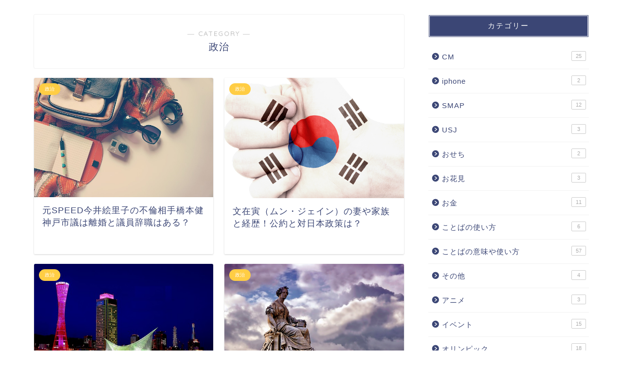

--- FILE ---
content_type: text/html; charset=UTF-8
request_url: https://goldfishbox.net/category/%e6%94%bf%e6%b2%bb/
body_size: 15962
content:
<!DOCTYPE html>
<html lang="ja">
<head prefix="og: http://ogp.me/ns# fb: http://ogp.me/ns/fb# article: http://ogp.me/ns/article#">
<meta charset="utf-8">
<meta http-equiv="X-UA-Compatible" content="IE=edge">
<meta name="viewport" content="width=device-width, initial-scale=1">
<!-- ここからOGP -->
<meta property="og:type" content="blog">
<meta property="og:title" content="政治｜金魚のおもちゃ箱">
<meta property="og:url" content="https://goldfishbox.net/category/%e6%94%bf%e6%b2%bb/">
<meta property="og:description" content="政治">
<meta property="og:image" content="http://goldfishbox.net/wp-content/uploads/金魚のおもちゃ箱ヘッダー）2.jpg">
<meta property="og:site_name" content="金魚のおもちゃ箱">
<meta property="fb:admins" content="">
<meta name="twitter:card" content="summary">
<!-- ここまでOGP --> 

<meta name="description" itemprop="description" content="政治" >
<link rel="shortcut icon" href="https://goldfishbox.net/wp-content/themes/jin/favicon.ico">

<title>政治 | 金魚のおもちゃ箱</title>

		<!-- All in One SEO 4.9.3 - aioseo.com -->
	<meta name="robots" content="noindex, max-image-preview:large" />
	<link rel="canonical" href="https://goldfishbox.net/category/%e6%94%bf%e6%b2%bb/" />
	<meta name="generator" content="All in One SEO (AIOSEO) 4.9.3" />
		<script type="application/ld+json" class="aioseo-schema">
			{"@context":"https:\/\/schema.org","@graph":[{"@type":"BreadcrumbList","@id":"https:\/\/goldfishbox.net\/category\/%e6%94%bf%e6%b2%bb\/#breadcrumblist","itemListElement":[{"@type":"ListItem","@id":"https:\/\/goldfishbox.net#listItem","position":1,"name":"\u30db\u30fc\u30e0","item":"https:\/\/goldfishbox.net","nextItem":{"@type":"ListItem","@id":"https:\/\/goldfishbox.net\/category\/%e6%94%bf%e6%b2%bb\/#listItem","name":"\u653f\u6cbb"}},{"@type":"ListItem","@id":"https:\/\/goldfishbox.net\/category\/%e6%94%bf%e6%b2%bb\/#listItem","position":2,"name":"\u653f\u6cbb","previousItem":{"@type":"ListItem","@id":"https:\/\/goldfishbox.net#listItem","name":"\u30db\u30fc\u30e0"}}]},{"@type":"CollectionPage","@id":"https:\/\/goldfishbox.net\/category\/%e6%94%bf%e6%b2%bb\/#collectionpage","url":"https:\/\/goldfishbox.net\/category\/%e6%94%bf%e6%b2%bb\/","name":"\u653f\u6cbb | \u91d1\u9b5a\u306e\u304a\u3082\u3061\u3083\u7bb1","inLanguage":"ja","isPartOf":{"@id":"https:\/\/goldfishbox.net\/#website"},"breadcrumb":{"@id":"https:\/\/goldfishbox.net\/category\/%e6%94%bf%e6%b2%bb\/#breadcrumblist"}},{"@type":"Organization","@id":"https:\/\/goldfishbox.net\/#organization","name":"\u91d1\u9b5a\u306e\u304a\u3082\u3061\u3083\u7bb1","description":"\u597d\u5947\u5fc3\u65fa\u76db\u306a\u91d1\u9b5a\u305f\u3061\u306e\u304a\u3082\u3061\u3083\u7bb1\u306b\u4eca\u3059\u3050\u77e5\u308a\u305f\u3044\u60c5\u5831\u3092\u3064\u3081\u3053\u3093\u3067\u304a\u5c4a\u3051\u3057\u307e\u3059\u3002","url":"https:\/\/goldfishbox.net\/"},{"@type":"WebSite","@id":"https:\/\/goldfishbox.net\/#website","url":"https:\/\/goldfishbox.net\/","name":"\u91d1\u9b5a\u306e\u304a\u3082\u3061\u3083\u7bb1","description":"\u597d\u5947\u5fc3\u65fa\u76db\u306a\u91d1\u9b5a\u305f\u3061\u306e\u304a\u3082\u3061\u3083\u7bb1\u306b\u4eca\u3059\u3050\u77e5\u308a\u305f\u3044\u60c5\u5831\u3092\u3064\u3081\u3053\u3093\u3067\u304a\u5c4a\u3051\u3057\u307e\u3059\u3002","inLanguage":"ja","publisher":{"@id":"https:\/\/goldfishbox.net\/#organization"}}]}
		</script>
		<!-- All in One SEO -->

<link rel='dns-prefetch' href='//ajax.googleapis.com' />
<link rel='dns-prefetch' href='//cdnjs.cloudflare.com' />
<link rel='dns-prefetch' href='//use.fontawesome.com' />
<link rel='dns-prefetch' href='//www.googletagmanager.com' />
<link rel='dns-prefetch' href='//stats.wp.com' />
<link rel='dns-prefetch' href='//v0.wordpress.com' />
<link rel='dns-prefetch' href='//pagead2.googlesyndication.com' />
<link rel="alternate" type="application/rss+xml" title="金魚のおもちゃ箱 &raquo; フィード" href="https://goldfishbox.net/feed/" />
<link rel="alternate" type="application/rss+xml" title="金魚のおもちゃ箱 &raquo; コメントフィード" href="https://goldfishbox.net/comments/feed/" />
<link rel="alternate" type="application/rss+xml" title="金魚のおもちゃ箱 &raquo; 政治 カテゴリーのフィード" href="https://goldfishbox.net/category/%e6%94%bf%e6%b2%bb/feed/" />
<script type="text/javascript">
window._wpemojiSettings = {"baseUrl":"https:\/\/s.w.org\/images\/core\/emoji\/14.0.0\/72x72\/","ext":".png","svgUrl":"https:\/\/s.w.org\/images\/core\/emoji\/14.0.0\/svg\/","svgExt":".svg","source":{"concatemoji":"https:\/\/goldfishbox.net\/wp-includes\/js\/wp-emoji-release.min.js?ver=6.2.8"}};
/*! This file is auto-generated */
!function(e,a,t){var n,r,o,i=a.createElement("canvas"),p=i.getContext&&i.getContext("2d");function s(e,t){p.clearRect(0,0,i.width,i.height),p.fillText(e,0,0);e=i.toDataURL();return p.clearRect(0,0,i.width,i.height),p.fillText(t,0,0),e===i.toDataURL()}function c(e){var t=a.createElement("script");t.src=e,t.defer=t.type="text/javascript",a.getElementsByTagName("head")[0].appendChild(t)}for(o=Array("flag","emoji"),t.supports={everything:!0,everythingExceptFlag:!0},r=0;r<o.length;r++)t.supports[o[r]]=function(e){if(p&&p.fillText)switch(p.textBaseline="top",p.font="600 32px Arial",e){case"flag":return s("\ud83c\udff3\ufe0f\u200d\u26a7\ufe0f","\ud83c\udff3\ufe0f\u200b\u26a7\ufe0f")?!1:!s("\ud83c\uddfa\ud83c\uddf3","\ud83c\uddfa\u200b\ud83c\uddf3")&&!s("\ud83c\udff4\udb40\udc67\udb40\udc62\udb40\udc65\udb40\udc6e\udb40\udc67\udb40\udc7f","\ud83c\udff4\u200b\udb40\udc67\u200b\udb40\udc62\u200b\udb40\udc65\u200b\udb40\udc6e\u200b\udb40\udc67\u200b\udb40\udc7f");case"emoji":return!s("\ud83e\udef1\ud83c\udffb\u200d\ud83e\udef2\ud83c\udfff","\ud83e\udef1\ud83c\udffb\u200b\ud83e\udef2\ud83c\udfff")}return!1}(o[r]),t.supports.everything=t.supports.everything&&t.supports[o[r]],"flag"!==o[r]&&(t.supports.everythingExceptFlag=t.supports.everythingExceptFlag&&t.supports[o[r]]);t.supports.everythingExceptFlag=t.supports.everythingExceptFlag&&!t.supports.flag,t.DOMReady=!1,t.readyCallback=function(){t.DOMReady=!0},t.supports.everything||(n=function(){t.readyCallback()},a.addEventListener?(a.addEventListener("DOMContentLoaded",n,!1),e.addEventListener("load",n,!1)):(e.attachEvent("onload",n),a.attachEvent("onreadystatechange",function(){"complete"===a.readyState&&t.readyCallback()})),(e=t.source||{}).concatemoji?c(e.concatemoji):e.wpemoji&&e.twemoji&&(c(e.twemoji),c(e.wpemoji)))}(window,document,window._wpemojiSettings);
</script>
<style type="text/css">
img.wp-smiley,
img.emoji {
	display: inline !important;
	border: none !important;
	box-shadow: none !important;
	height: 1em !important;
	width: 1em !important;
	margin: 0 0.07em !important;
	vertical-align: -0.1em !important;
	background: none !important;
	padding: 0 !important;
}
</style>
	<link rel='stylesheet' id='wp-block-library-css' href='https://goldfishbox.net/wp-includes/css/dist/block-library/style.min.css?ver=6.2.8' type='text/css' media='all' />
<style id='wp-block-library-inline-css' type='text/css'>
.has-text-align-justify{text-align:justify;}
</style>
<link rel='stylesheet' id='aioseo/css/src/vue/standalone/blocks/table-of-contents/global.scss-css' href='https://goldfishbox.net/wp-content/plugins/all-in-one-seo-pack/dist/Lite/assets/css/table-of-contents/global.e90f6d47.css?ver=4.9.3' type='text/css' media='all' />
<link rel='stylesheet' id='mediaelement-css' href='https://goldfishbox.net/wp-includes/js/mediaelement/mediaelementplayer-legacy.min.css?ver=4.2.17' type='text/css' media='all' />
<link rel='stylesheet' id='wp-mediaelement-css' href='https://goldfishbox.net/wp-includes/js/mediaelement/wp-mediaelement.min.css?ver=6.2.8' type='text/css' media='all' />
<link rel='stylesheet' id='classic-theme-styles-css' href='https://goldfishbox.net/wp-includes/css/classic-themes.min.css?ver=6.2.8' type='text/css' media='all' />
<style id='global-styles-inline-css' type='text/css'>
body{--wp--preset--color--black: #000000;--wp--preset--color--cyan-bluish-gray: #abb8c3;--wp--preset--color--white: #ffffff;--wp--preset--color--pale-pink: #f78da7;--wp--preset--color--vivid-red: #cf2e2e;--wp--preset--color--luminous-vivid-orange: #ff6900;--wp--preset--color--luminous-vivid-amber: #fcb900;--wp--preset--color--light-green-cyan: #7bdcb5;--wp--preset--color--vivid-green-cyan: #00d084;--wp--preset--color--pale-cyan-blue: #8ed1fc;--wp--preset--color--vivid-cyan-blue: #0693e3;--wp--preset--color--vivid-purple: #9b51e0;--wp--preset--gradient--vivid-cyan-blue-to-vivid-purple: linear-gradient(135deg,rgba(6,147,227,1) 0%,rgb(155,81,224) 100%);--wp--preset--gradient--light-green-cyan-to-vivid-green-cyan: linear-gradient(135deg,rgb(122,220,180) 0%,rgb(0,208,130) 100%);--wp--preset--gradient--luminous-vivid-amber-to-luminous-vivid-orange: linear-gradient(135deg,rgba(252,185,0,1) 0%,rgba(255,105,0,1) 100%);--wp--preset--gradient--luminous-vivid-orange-to-vivid-red: linear-gradient(135deg,rgba(255,105,0,1) 0%,rgb(207,46,46) 100%);--wp--preset--gradient--very-light-gray-to-cyan-bluish-gray: linear-gradient(135deg,rgb(238,238,238) 0%,rgb(169,184,195) 100%);--wp--preset--gradient--cool-to-warm-spectrum: linear-gradient(135deg,rgb(74,234,220) 0%,rgb(151,120,209) 20%,rgb(207,42,186) 40%,rgb(238,44,130) 60%,rgb(251,105,98) 80%,rgb(254,248,76) 100%);--wp--preset--gradient--blush-light-purple: linear-gradient(135deg,rgb(255,206,236) 0%,rgb(152,150,240) 100%);--wp--preset--gradient--blush-bordeaux: linear-gradient(135deg,rgb(254,205,165) 0%,rgb(254,45,45) 50%,rgb(107,0,62) 100%);--wp--preset--gradient--luminous-dusk: linear-gradient(135deg,rgb(255,203,112) 0%,rgb(199,81,192) 50%,rgb(65,88,208) 100%);--wp--preset--gradient--pale-ocean: linear-gradient(135deg,rgb(255,245,203) 0%,rgb(182,227,212) 50%,rgb(51,167,181) 100%);--wp--preset--gradient--electric-grass: linear-gradient(135deg,rgb(202,248,128) 0%,rgb(113,206,126) 100%);--wp--preset--gradient--midnight: linear-gradient(135deg,rgb(2,3,129) 0%,rgb(40,116,252) 100%);--wp--preset--duotone--dark-grayscale: url('#wp-duotone-dark-grayscale');--wp--preset--duotone--grayscale: url('#wp-duotone-grayscale');--wp--preset--duotone--purple-yellow: url('#wp-duotone-purple-yellow');--wp--preset--duotone--blue-red: url('#wp-duotone-blue-red');--wp--preset--duotone--midnight: url('#wp-duotone-midnight');--wp--preset--duotone--magenta-yellow: url('#wp-duotone-magenta-yellow');--wp--preset--duotone--purple-green: url('#wp-duotone-purple-green');--wp--preset--duotone--blue-orange: url('#wp-duotone-blue-orange');--wp--preset--font-size--small: 13px;--wp--preset--font-size--medium: 20px;--wp--preset--font-size--large: 36px;--wp--preset--font-size--x-large: 42px;--wp--preset--spacing--20: 0.44rem;--wp--preset--spacing--30: 0.67rem;--wp--preset--spacing--40: 1rem;--wp--preset--spacing--50: 1.5rem;--wp--preset--spacing--60: 2.25rem;--wp--preset--spacing--70: 3.38rem;--wp--preset--spacing--80: 5.06rem;--wp--preset--shadow--natural: 6px 6px 9px rgba(0, 0, 0, 0.2);--wp--preset--shadow--deep: 12px 12px 50px rgba(0, 0, 0, 0.4);--wp--preset--shadow--sharp: 6px 6px 0px rgba(0, 0, 0, 0.2);--wp--preset--shadow--outlined: 6px 6px 0px -3px rgba(255, 255, 255, 1), 6px 6px rgba(0, 0, 0, 1);--wp--preset--shadow--crisp: 6px 6px 0px rgba(0, 0, 0, 1);}:where(.is-layout-flex){gap: 0.5em;}body .is-layout-flow > .alignleft{float: left;margin-inline-start: 0;margin-inline-end: 2em;}body .is-layout-flow > .alignright{float: right;margin-inline-start: 2em;margin-inline-end: 0;}body .is-layout-flow > .aligncenter{margin-left: auto !important;margin-right: auto !important;}body .is-layout-constrained > .alignleft{float: left;margin-inline-start: 0;margin-inline-end: 2em;}body .is-layout-constrained > .alignright{float: right;margin-inline-start: 2em;margin-inline-end: 0;}body .is-layout-constrained > .aligncenter{margin-left: auto !important;margin-right: auto !important;}body .is-layout-constrained > :where(:not(.alignleft):not(.alignright):not(.alignfull)){max-width: var(--wp--style--global--content-size);margin-left: auto !important;margin-right: auto !important;}body .is-layout-constrained > .alignwide{max-width: var(--wp--style--global--wide-size);}body .is-layout-flex{display: flex;}body .is-layout-flex{flex-wrap: wrap;align-items: center;}body .is-layout-flex > *{margin: 0;}:where(.wp-block-columns.is-layout-flex){gap: 2em;}.has-black-color{color: var(--wp--preset--color--black) !important;}.has-cyan-bluish-gray-color{color: var(--wp--preset--color--cyan-bluish-gray) !important;}.has-white-color{color: var(--wp--preset--color--white) !important;}.has-pale-pink-color{color: var(--wp--preset--color--pale-pink) !important;}.has-vivid-red-color{color: var(--wp--preset--color--vivid-red) !important;}.has-luminous-vivid-orange-color{color: var(--wp--preset--color--luminous-vivid-orange) !important;}.has-luminous-vivid-amber-color{color: var(--wp--preset--color--luminous-vivid-amber) !important;}.has-light-green-cyan-color{color: var(--wp--preset--color--light-green-cyan) !important;}.has-vivid-green-cyan-color{color: var(--wp--preset--color--vivid-green-cyan) !important;}.has-pale-cyan-blue-color{color: var(--wp--preset--color--pale-cyan-blue) !important;}.has-vivid-cyan-blue-color{color: var(--wp--preset--color--vivid-cyan-blue) !important;}.has-vivid-purple-color{color: var(--wp--preset--color--vivid-purple) !important;}.has-black-background-color{background-color: var(--wp--preset--color--black) !important;}.has-cyan-bluish-gray-background-color{background-color: var(--wp--preset--color--cyan-bluish-gray) !important;}.has-white-background-color{background-color: var(--wp--preset--color--white) !important;}.has-pale-pink-background-color{background-color: var(--wp--preset--color--pale-pink) !important;}.has-vivid-red-background-color{background-color: var(--wp--preset--color--vivid-red) !important;}.has-luminous-vivid-orange-background-color{background-color: var(--wp--preset--color--luminous-vivid-orange) !important;}.has-luminous-vivid-amber-background-color{background-color: var(--wp--preset--color--luminous-vivid-amber) !important;}.has-light-green-cyan-background-color{background-color: var(--wp--preset--color--light-green-cyan) !important;}.has-vivid-green-cyan-background-color{background-color: var(--wp--preset--color--vivid-green-cyan) !important;}.has-pale-cyan-blue-background-color{background-color: var(--wp--preset--color--pale-cyan-blue) !important;}.has-vivid-cyan-blue-background-color{background-color: var(--wp--preset--color--vivid-cyan-blue) !important;}.has-vivid-purple-background-color{background-color: var(--wp--preset--color--vivid-purple) !important;}.has-black-border-color{border-color: var(--wp--preset--color--black) !important;}.has-cyan-bluish-gray-border-color{border-color: var(--wp--preset--color--cyan-bluish-gray) !important;}.has-white-border-color{border-color: var(--wp--preset--color--white) !important;}.has-pale-pink-border-color{border-color: var(--wp--preset--color--pale-pink) !important;}.has-vivid-red-border-color{border-color: var(--wp--preset--color--vivid-red) !important;}.has-luminous-vivid-orange-border-color{border-color: var(--wp--preset--color--luminous-vivid-orange) !important;}.has-luminous-vivid-amber-border-color{border-color: var(--wp--preset--color--luminous-vivid-amber) !important;}.has-light-green-cyan-border-color{border-color: var(--wp--preset--color--light-green-cyan) !important;}.has-vivid-green-cyan-border-color{border-color: var(--wp--preset--color--vivid-green-cyan) !important;}.has-pale-cyan-blue-border-color{border-color: var(--wp--preset--color--pale-cyan-blue) !important;}.has-vivid-cyan-blue-border-color{border-color: var(--wp--preset--color--vivid-cyan-blue) !important;}.has-vivid-purple-border-color{border-color: var(--wp--preset--color--vivid-purple) !important;}.has-vivid-cyan-blue-to-vivid-purple-gradient-background{background: var(--wp--preset--gradient--vivid-cyan-blue-to-vivid-purple) !important;}.has-light-green-cyan-to-vivid-green-cyan-gradient-background{background: var(--wp--preset--gradient--light-green-cyan-to-vivid-green-cyan) !important;}.has-luminous-vivid-amber-to-luminous-vivid-orange-gradient-background{background: var(--wp--preset--gradient--luminous-vivid-amber-to-luminous-vivid-orange) !important;}.has-luminous-vivid-orange-to-vivid-red-gradient-background{background: var(--wp--preset--gradient--luminous-vivid-orange-to-vivid-red) !important;}.has-very-light-gray-to-cyan-bluish-gray-gradient-background{background: var(--wp--preset--gradient--very-light-gray-to-cyan-bluish-gray) !important;}.has-cool-to-warm-spectrum-gradient-background{background: var(--wp--preset--gradient--cool-to-warm-spectrum) !important;}.has-blush-light-purple-gradient-background{background: var(--wp--preset--gradient--blush-light-purple) !important;}.has-blush-bordeaux-gradient-background{background: var(--wp--preset--gradient--blush-bordeaux) !important;}.has-luminous-dusk-gradient-background{background: var(--wp--preset--gradient--luminous-dusk) !important;}.has-pale-ocean-gradient-background{background: var(--wp--preset--gradient--pale-ocean) !important;}.has-electric-grass-gradient-background{background: var(--wp--preset--gradient--electric-grass) !important;}.has-midnight-gradient-background{background: var(--wp--preset--gradient--midnight) !important;}.has-small-font-size{font-size: var(--wp--preset--font-size--small) !important;}.has-medium-font-size{font-size: var(--wp--preset--font-size--medium) !important;}.has-large-font-size{font-size: var(--wp--preset--font-size--large) !important;}.has-x-large-font-size{font-size: var(--wp--preset--font-size--x-large) !important;}
.wp-block-navigation a:where(:not(.wp-element-button)){color: inherit;}
:where(.wp-block-columns.is-layout-flex){gap: 2em;}
.wp-block-pullquote{font-size: 1.5em;line-height: 1.6;}
</style>
<link rel='stylesheet' id='contact-form-7-css' href='https://goldfishbox.net/wp-content/plugins/contact-form-7/includes/css/styles.css?ver=5.8.2' type='text/css' media='all' />
<link rel='stylesheet' id='style-css' href='https://goldfishbox.net/wp-content/plugins/most-popular-post/style/style.css?ver=6.2.8' type='text/css' media='all' />
<link rel='stylesheet' id='toc-screen-css' href='https://goldfishbox.net/wp-content/plugins/table-of-contents-plus/screen.min.css?ver=2309' type='text/css' media='all' />
<link rel='stylesheet' id='wordpress-popular-posts-css-css' href='https://goldfishbox.net/wp-content/plugins/wordpress-popular-posts/assets/css/wpp.css?ver=6.3.3' type='text/css' media='all' />
<link rel='stylesheet' id='theme-style-css' href='https://goldfishbox.net/wp-content/themes/jin/style.css?ver=6.2.8' type='text/css' media='all' />
<link rel='stylesheet' id='fontawesome-style-css' href='https://use.fontawesome.com/releases/v5.6.3/css/all.css?ver=6.2.8' type='text/css' media='all' />
<link rel='stylesheet' id='swiper-style-css' href='https://cdnjs.cloudflare.com/ajax/libs/Swiper/4.0.7/css/swiper.min.css?ver=6.2.8' type='text/css' media='all' />
<link rel='stylesheet' id='jetpack_css-css' href='https://goldfishbox.net/wp-content/plugins/jetpack/css/jetpack.css?ver=12.7.2' type='text/css' media='all' />
<script type='application/json' id='wpp-json'>
{"sampling_active":0,"sampling_rate":100,"ajax_url":"https:\/\/goldfishbox.net\/wp-json\/wordpress-popular-posts\/v1\/popular-posts","api_url":"https:\/\/goldfishbox.net\/wp-json\/wordpress-popular-posts","ID":0,"token":"21c3588f98","lang":0,"debug":0}
</script>
<script type='text/javascript' src='https://goldfishbox.net/wp-content/plugins/wordpress-popular-posts/assets/js/wpp.min.js?ver=6.3.3' id='wpp-js-js'></script>

<!-- Google アナリティクス スニペット (Site Kit が追加) -->
<script type='text/javascript' src='https://www.googletagmanager.com/gtag/js?id=GT-KFLMWVK' id='google_gtagjs-js' async></script>
<script type='text/javascript' id='google_gtagjs-js-after'>
window.dataLayer = window.dataLayer || [];function gtag(){dataLayer.push(arguments);}
gtag('set', 'linker', {"domains":["goldfishbox.net"]} );
gtag("js", new Date());
gtag("set", "developer_id.dZTNiMT", true);
gtag("config", "GT-KFLMWVK");
</script>

<!-- (ここまで) Google アナリティクス スニペット (Site Kit が追加) -->
<link rel="https://api.w.org/" href="https://goldfishbox.net/wp-json/" /><link rel="alternate" type="application/json" href="https://goldfishbox.net/wp-json/wp/v2/categories/40" /><meta name="generator" content="Site Kit by Google 1.111.1" />	<style>img#wpstats{display:none}</style>
		            <style id="wpp-loading-animation-styles">@-webkit-keyframes bgslide{from{background-position-x:0}to{background-position-x:-200%}}@keyframes bgslide{from{background-position-x:0}to{background-position-x:-200%}}.wpp-widget-placeholder,.wpp-widget-block-placeholder,.wpp-shortcode-placeholder{margin:0 auto;width:60px;height:3px;background:#dd3737;background:linear-gradient(90deg,#dd3737 0%,#571313 10%,#dd3737 100%);background-size:200% auto;border-radius:3px;-webkit-animation:bgslide 1s infinite linear;animation:bgslide 1s infinite linear}</style>
            	<style type="text/css">
		#wrapper{
							background-color: #fff;
				background-image: url();
					}
		.related-entry-headline-text span:before,
		#comment-title span:before,
		#reply-title span:before{
			background-color: #3b4675;
			border-color: #3b4675!important;
		}
		
		#breadcrumb:after,
		#page-top a{	
			background-color: #3b4675;
		}
				footer{
			background-color: #3b4675;
		}
		.footer-inner a,
		#copyright,
		#copyright-center{
			border-color: #fff!important;
			color: #fff!important;
		}
		#footer-widget-area
		{
			border-color: #fff!important;
		}
				.page-top-footer a{
			color: #3b4675!important;
		}
				#breadcrumb ul li,
		#breadcrumb ul li a{
			color: #3b4675!important;
		}
		
		body,
		a,
		a:link,
		a:visited,
		.my-profile,
		.widgettitle,
		.tabBtn-mag label{
			color: #3b4675;
		}
		a:hover{
			color: #008db7;
		}
						.widget_nav_menu ul > li > a:before,
		.widget_categories ul > li > a:before,
		.widget_pages ul > li > a:before,
		.widget_recent_entries ul > li > a:before,
		.widget_archive ul > li > a:before,
		.widget_archive form:after,
		.widget_categories form:after,
		.widget_nav_menu ul > li > ul.sub-menu > li > a:before,
		.widget_categories ul > li > .children > li > a:before,
		.widget_pages ul > li > .children > li > a:before,
		.widget_nav_menu ul > li > ul.sub-menu > li > ul.sub-menu li > a:before,
		.widget_categories ul > li > .children > li > .children li > a:before,
		.widget_pages ul > li > .children > li > .children li > a:before{
			color: #3b4675;
		}
		.widget_nav_menu ul .sub-menu .sub-menu li a:before{
			background-color: #3b4675!important;
		}
		footer .footer-widget,
		footer .footer-widget a,
		footer .footer-widget ul li,
		.footer-widget.widget_nav_menu ul > li > a:before,
		.footer-widget.widget_categories ul > li > a:before,
		.footer-widget.widget_recent_entries ul > li > a:before,
		.footer-widget.widget_pages ul > li > a:before,
		.footer-widget.widget_archive ul > li > a:before,
		footer .widget_tag_cloud .tagcloud a:before{
			color: #fff!important;
			border-color: #fff!important;
		}
		footer .footer-widget .widgettitle{
			color: #fff!important;
			border-color: #ffcd44!important;
		}
		footer .widget_nav_menu ul .children .children li a:before,
		footer .widget_categories ul .children .children li a:before,
		footer .widget_nav_menu ul .sub-menu .sub-menu li a:before{
			background-color: #fff!important;
		}
		#drawernav a:hover,
		.post-list-title,
		#prev-next p,
		#toc_container .toc_list li a{
			color: #3b4675!important;
		}
		
		#header-box{
			background-color: #3b4675;
		}
						@media (min-width: 768px) {
		#header-box .header-box10-bg:before,
		#header-box .header-box11-bg:before{
			border-radius: 2px;
		}
		}
										@media (min-width: 768px) {
			.top-image-meta{
				margin-top: calc(0px - 30px);
			}
		}
		@media (min-width: 1200px) {
			.top-image-meta{
				margin-top: calc(0px);
			}
		}
				.pickup-contents:before{
			background-color: #3b4675!important;
		}
		
		.main-image-text{
			color: #555;
		}
		.main-image-text-sub{
			color: #555;
		}
		
				@media (min-width: 481px) {
			#site-info{
				padding-top: 15px!important;
				padding-bottom: 15px!important;
			}
		}
		
		#site-info span a{
			color: #f4f4f4!important;
		}
		
				#headmenu .headsns .line a svg{
			fill: #f4f4f4!important;
		}
		#headmenu .headsns a,
		#headmenu{
			color: #f4f4f4!important;
			border-color:#f4f4f4!important;
		}
						.profile-follow .line-sns a svg{
			fill: #3b4675!important;
		}
		.profile-follow .line-sns a:hover svg{
			fill: #ffcd44!important;
		}
		.profile-follow a{
			color: #3b4675!important;
			border-color:#3b4675!important;
		}
		.profile-follow a:hover,
		#headmenu .headsns a:hover{
			color:#ffcd44!important;
			border-color:#ffcd44!important;
		}
				.search-box:hover{
			color:#ffcd44!important;
			border-color:#ffcd44!important;
		}
				#header #headmenu .headsns .line a:hover svg{
			fill:#ffcd44!important;
		}
		.cps-icon-bar,
		#navtoggle:checked + .sp-menu-open .cps-icon-bar{
			background-color: #f4f4f4;
		}
		#nav-container{
			background-color: #fff;
		}
		.menu-box .menu-item svg{
			fill:#f4f4f4;
		}
		#drawernav ul.menu-box > li > a,
		#drawernav2 ul.menu-box > li > a,
		#drawernav3 ul.menu-box > li > a,
		#drawernav4 ul.menu-box > li > a,
		#drawernav5 ul.menu-box > li > a,
		#drawernav ul.menu-box > li.menu-item-has-children:after,
		#drawernav2 ul.menu-box > li.menu-item-has-children:after,
		#drawernav3 ul.menu-box > li.menu-item-has-children:after,
		#drawernav4 ul.menu-box > li.menu-item-has-children:after,
		#drawernav5 ul.menu-box > li.menu-item-has-children:after{
			color: #f4f4f4!important;
		}
		#drawernav ul.menu-box li a,
		#drawernav2 ul.menu-box li a,
		#drawernav3 ul.menu-box li a,
		#drawernav4 ul.menu-box li a,
		#drawernav5 ul.menu-box li a{
			font-size: 14px!important;
		}
		#drawernav3 ul.menu-box > li{
			color: #3b4675!important;
		}
		#drawernav4 .menu-box > .menu-item > a:after,
		#drawernav3 .menu-box > .menu-item > a:after,
		#drawernav .menu-box > .menu-item > a:after{
			background-color: #f4f4f4!important;
		}
		#drawernav2 .menu-box > .menu-item:hover,
		#drawernav5 .menu-box > .menu-item:hover{
			border-top-color: #3b4675!important;
		}
				.cps-info-bar a{
			background-color: #ffcd44!important;
		}
				@media (min-width: 768px) {
			.post-list-mag .post-list-item:not(:nth-child(2n)){
				margin-right: 2.6%;
			}
		}
				@media (min-width: 768px) {
			#tab-1:checked ~ .tabBtn-mag li [for="tab-1"]:after,
			#tab-2:checked ~ .tabBtn-mag li [for="tab-2"]:after,
			#tab-3:checked ~ .tabBtn-mag li [for="tab-3"]:after,
			#tab-4:checked ~ .tabBtn-mag li [for="tab-4"]:after{
				border-top-color: #3b4675!important;
			}
			.tabBtn-mag label{
				border-bottom-color: #3b4675!important;
			}
		}
		#tab-1:checked ~ .tabBtn-mag li [for="tab-1"],
		#tab-2:checked ~ .tabBtn-mag li [for="tab-2"],
		#tab-3:checked ~ .tabBtn-mag li [for="tab-3"],
		#tab-4:checked ~ .tabBtn-mag li [for="tab-4"],
		#prev-next a.next:after,
		#prev-next a.prev:after,
		.more-cat-button a:hover span:before{
			background-color: #3b4675!important;
		}
		

		.swiper-slide .post-list-cat,
		.post-list-mag .post-list-cat,
		.post-list-mag3col .post-list-cat,
		.post-list-mag-sp1col .post-list-cat,
		.swiper-pagination-bullet-active,
		.pickup-cat,
		.post-list .post-list-cat,
		#breadcrumb .bcHome a:hover span:before,
		.popular-item:nth-child(1) .pop-num,
		.popular-item:nth-child(2) .pop-num,
		.popular-item:nth-child(3) .pop-num{
			background-color: #ffcd44!important;
		}
		.sidebar-btn a,
		.profile-sns-menu{
			background-color: #ffcd44!important;
		}
		.sp-sns-menu a,
		.pickup-contents-box a:hover .pickup-title{
			border-color: #3b4675!important;
			color: #3b4675!important;
		}
				.pro-line svg{
			fill: #3b4675!important;
		}
		.cps-post-cat a,
		.meta-cat,
		.popular-cat{
			background-color: #ffcd44!important;
			border-color: #ffcd44!important;
		}
		.tagicon,
		.tag-box a,
		#toc_container .toc_list > li,
		#toc_container .toc_title{
			color: #3b4675!important;
		}
		.widget_tag_cloud a::before{
			color: #3b4675!important;
		}
		.tag-box a,
		#toc_container:before{
			border-color: #3b4675!important;
		}
		.cps-post-cat a:hover{
			color: #008db7!important;
		}
		.pagination li:not([class*="current"]) a:hover,
		.widget_tag_cloud a:hover{
			background-color: #3b4675!important;
		}
		.pagination li:not([class*="current"]) a:hover{
			opacity: 0.5!important;
		}
		.pagination li.current a{
			background-color: #3b4675!important;
			border-color: #3b4675!important;
		}
		.nextpage a:hover span {
			color: #3b4675!important;
			border-color: #3b4675!important;
		}
		.cta-content:before{
			background-color: #6FBFCA!important;
		}
		.cta-text,
		.info-title{
			color: #fff!important;
		}
		#footer-widget-area.footer_style1 .widgettitle{
			border-color: #ffcd44!important;
		}
		.sidebar_style1 .widgettitle,
		.sidebar_style5 .widgettitle{
			border-color: #3b4675!important;
		}
		.sidebar_style2 .widgettitle,
		.sidebar_style4 .widgettitle,
		.sidebar_style6 .widgettitle,
		#home-bottom-widget .widgettitle,
		#home-top-widget .widgettitle,
		#post-bottom-widget .widgettitle,
		#post-top-widget .widgettitle{
			background-color: #3b4675!important;
		}
		#home-bottom-widget .widget_search .search-box input[type="submit"],
		#home-top-widget .widget_search .search-box input[type="submit"],
		#post-bottom-widget .widget_search .search-box input[type="submit"],
		#post-top-widget .widget_search .search-box input[type="submit"]{
			background-color: #ffcd44!important;
		}
		
		.tn-logo-size{
			font-size: 160%!important;
		}
		@media (min-width: 481px) {
		.tn-logo-size img{
			width: calc(160%*0.5)!important;
		}
		}
		@media (min-width: 768px) {
		.tn-logo-size img{
			width: calc(160%*2.2)!important;
		}
		}
		@media (min-width: 1200px) {
		.tn-logo-size img{
			width: 160%!important;
		}
		}
		.sp-logo-size{
			font-size: 100%!important;
		}
		.sp-logo-size img{
			width: 100%!important;
		}
				.cps-post-main ul > li:before,
		.cps-post-main ol > li:before{
			background-color: #ffcd44!important;
		}
		.profile-card .profile-title{
			background-color: #3b4675!important;
		}
		.profile-card{
			border-color: #3b4675!important;
		}
		.cps-post-main a{
			color:#008db7;
		}
		.cps-post-main .marker{
			background: -webkit-linear-gradient( transparent 60%, #ffcedb 0% ) ;
			background: linear-gradient( transparent 60%, #ffcedb 0% ) ;
		}
		.cps-post-main .marker2{
			background: -webkit-linear-gradient( transparent 60%, #a9eaf2 0% ) ;
			background: linear-gradient( transparent 60%, #a9eaf2 0% ) ;
		}
		.cps-post-main .jic-sc{
			color:#e9546b;
		}
		
		
		.simple-box1{
			border-color:#ef9b9b!important;
		}
		.simple-box2{
			border-color:#f2bf7d!important;
		}
		.simple-box3{
			border-color:#b5e28a!important;
		}
		.simple-box4{
			border-color:#7badd8!important;
		}
		.simple-box4:before{
			background-color: #7badd8;
		}
		.simple-box5{
			border-color:#e896c7!important;
		}
		.simple-box5:before{
			background-color: #e896c7;
		}
		.simple-box6{
			background-color:#fffdef!important;
		}
		.simple-box7{
			border-color:#def1f9!important;
		}
		.simple-box7:before{
			background-color:#def1f9!important;
		}
		.simple-box8{
			border-color:#96ddc1!important;
		}
		.simple-box8:before{
			background-color:#96ddc1!important;
		}
		.simple-box9:before{
			background-color:#e1c0e8!important;
		}
				.simple-box9:after{
			border-color:#e1c0e8 #e1c0e8 #fff #fff!important;
		}
				
		.kaisetsu-box1:before,
		.kaisetsu-box1-title{
			background-color:#ffb49e!important;
		}
		.kaisetsu-box2{
			border-color:#89c2f4!important;
		}
		.kaisetsu-box2-title{
			background-color:#89c2f4!important;
		}
		.kaisetsu-box4{
			border-color:#ea91a9!important;
		}
		.kaisetsu-box4-title{
			background-color:#ea91a9!important;
		}
		.kaisetsu-box5:before{
			background-color:#57b3ba!important;
		}
		.kaisetsu-box5-title{
			background-color:#57b3ba!important;
		}
		
		.concept-box1{
			border-color:#85db8f!important;
		}
		.concept-box1:after{
			background-color:#85db8f!important;
		}
		.concept-box1:before{
			content:"ポイント"!important;
			color:#85db8f!important;
		}
		.concept-box2{
			border-color:#f7cf6a!important;
		}
		.concept-box2:after{
			background-color:#f7cf6a!important;
		}
		.concept-box2:before{
			content:"注意点"!important;
			color:#f7cf6a!important;
		}
		.concept-box3{
			border-color:#86cee8!important;
		}
		.concept-box3:after{
			background-color:#86cee8!important;
		}
		.concept-box3:before{
			content:"良い例"!important;
			color:#86cee8!important;
		}
		.concept-box4{
			border-color:#ed8989!important;
		}
		.concept-box4:after{
			background-color:#ed8989!important;
		}
		.concept-box4:before{
			content:"悪い例"!important;
			color:#ed8989!important;
		}
		.concept-box5{
			border-color:#9e9e9e!important;
		}
		.concept-box5:after{
			background-color:#9e9e9e!important;
		}
		.concept-box5:before{
			content:"参考"!important;
			color:#9e9e9e!important;
		}
		.concept-box6{
			border-color:#8eaced!important;
		}
		.concept-box6:after{
			background-color:#8eaced!important;
		}
		.concept-box6:before{
			content:"メモ"!important;
			color:#8eaced!important;
		}
		
		.innerlink-box1,
		.blog-card{
			border-color:#73bc9b!important;
		}
		.innerlink-box1-title{
			background-color:#73bc9b!important;
			border-color:#73bc9b!important;
		}
		.innerlink-box1:before,
		.blog-card-hl-box{
			background-color:#73bc9b!important;
		}
				
		.jin-ac-box01-title::after{
			color: #3b4675;
		}
		
		.color-button01 a,
		.color-button01 a:hover,
		.color-button01:before{
			background-color: #008db7!important;
		}
		.top-image-btn-color a,
		.top-image-btn-color a:hover,
		.top-image-btn-color:before{
			background-color: #ffcd44!important;
		}
		.color-button02 a,
		.color-button02 a:hover,
		.color-button02:before{
			background-color: #d9333f!important;
		}
		
		.color-button01-big a,
		.color-button01-big a:hover,
		.color-button01-big:before{
			background-color: #3296d1!important;
		}
		.color-button01-big a,
		.color-button01-big:before{
			border-radius: 5px!important;
		}
		.color-button01-big a{
			padding-top: 20px!important;
			padding-bottom: 20px!important;
		}
		
		.color-button02-big a,
		.color-button02-big a:hover,
		.color-button02-big:before{
			background-color: #83d159!important;
		}
		.color-button02-big a,
		.color-button02-big:before{
			border-radius: 5px!important;
		}
		.color-button02-big a{
			padding-top: 20px!important;
			padding-bottom: 20px!important;
		}
				.color-button01-big{
			width: 75%!important;
		}
		.color-button02-big{
			width: 75%!important;
		}
				
		
					.top-image-btn-color:before,
			.color-button01:before,
			.color-button02:before,
			.color-button01-big:before,
			.color-button02-big:before{
				bottom: -1px;
				left: -1px;
				width: 100%;
				height: 100%;
				border-radius: 6px;
				box-shadow: 0px 1px 5px 0px rgba(0, 0, 0, 0.25);
				-webkit-transition: all .4s;
				transition: all .4s;
			}
			.top-image-btn-color a:hover,
			.color-button01 a:hover,
			.color-button02 a:hover,
			.color-button01-big a:hover,
			.color-button02-big a:hover{
				-webkit-transform: translateY(2px);
				transform: translateY(2px);
				-webkit-filter: brightness(0.95);
				 filter: brightness(0.95);
			}
			.top-image-btn-color:hover:before,
			.color-button01:hover:before,
			.color-button02:hover:before,
			.color-button01-big:hover:before,
			.color-button02-big:hover:before{
				-webkit-transform: translateY(2px);
				transform: translateY(2px);
				box-shadow: none!important;
			}
				
		.h2-style01 h2,
		.h2-style02 h2:before,
		.h2-style03 h2,
		.h2-style04 h2:before,
		.h2-style05 h2,
		.h2-style07 h2:before,
		.h2-style07 h2:after,
		.h3-style03 h3:before,
		.h3-style02 h3:before,
		.h3-style05 h3:before,
		.h3-style07 h3:before,
		.h2-style08 h2:after,
		.h2-style10 h2:before,
		.h2-style10 h2:after,
		.h3-style02 h3:after,
		.h4-style02 h4:before{
			background-color: #3b4675!important;
		}
		.h3-style01 h3,
		.h3-style04 h3,
		.h3-style05 h3,
		.h3-style06 h3,
		.h4-style01 h4,
		.h2-style02 h2,
		.h2-style08 h2,
		.h2-style08 h2:before,
		.h2-style09 h2,
		.h4-style03 h4{
			border-color: #3b4675!important;
		}
		.h2-style05 h2:before{
			border-top-color: #3b4675!important;
		}
		.h2-style06 h2:before,
		.sidebar_style3 .widgettitle:after{
			background-image: linear-gradient(
				-45deg,
				transparent 25%,
				#3b4675 25%,
				#3b4675 50%,
				transparent 50%,
				transparent 75%,
				#3b4675 75%,
				#3b4675			);
		}
				.jin-h2-icons.h2-style02 h2 .jic:before,
		.jin-h2-icons.h2-style04 h2 .jic:before,
		.jin-h2-icons.h2-style06 h2 .jic:before,
		.jin-h2-icons.h2-style07 h2 .jic:before,
		.jin-h2-icons.h2-style08 h2 .jic:before,
		.jin-h2-icons.h2-style09 h2 .jic:before,
		.jin-h2-icons.h2-style10 h2 .jic:before,
		.jin-h3-icons.h3-style01 h3 .jic:before,
		.jin-h3-icons.h3-style02 h3 .jic:before,
		.jin-h3-icons.h3-style03 h3 .jic:before,
		.jin-h3-icons.h3-style04 h3 .jic:before,
		.jin-h3-icons.h3-style05 h3 .jic:before,
		.jin-h3-icons.h3-style06 h3 .jic:before,
		.jin-h3-icons.h3-style07 h3 .jic:before,
		.jin-h4-icons.h4-style01 h4 .jic:before,
		.jin-h4-icons.h4-style02 h4 .jic:before,
		.jin-h4-icons.h4-style03 h4 .jic:before,
		.jin-h4-icons.h4-style04 h4 .jic:before{
			color:#3b4675;
		}
		
		@media all and (-ms-high-contrast:none){
			*::-ms-backdrop, .color-button01:before,
			.color-button02:before,
			.color-button01-big:before,
			.color-button02-big:before{
				background-color: #595857!important;
			}
		}
		
		.jin-lp-h2 h2,
		.jin-lp-h2 h2{
			background-color: transparent!important;
			border-color: transparent!important;
			color: #3b4675!important;
		}
		.jincolumn-h3style2{
			border-color:#3b4675!important;
		}
		.jinlph2-style1 h2:first-letter{
			color:#3b4675!important;
		}
		.jinlph2-style2 h2,
		.jinlph2-style3 h2{
			border-color:#3b4675!important;
		}
		.jin-photo-title .jin-fusen1-down,
		.jin-photo-title .jin-fusen1-even,
		.jin-photo-title .jin-fusen1-up{
			border-left-color:#3b4675;
		}
		.jin-photo-title .jin-fusen2,
		.jin-photo-title .jin-fusen3{
			background-color:#3b4675;
		}
		.jin-photo-title .jin-fusen2:before,
		.jin-photo-title .jin-fusen3:before {
			border-top-color: #3b4675;
		}
		.has-huge-font-size{
			font-size:42px!important;
		}
		.has-large-font-size{
			font-size:36px!important;
		}
		.has-medium-font-size{
			font-size:20px!important;
		}
		.has-normal-font-size{
			font-size:16px!important;
		}
		.has-small-font-size{
			font-size:13px!important;
		}
		
		
	</style>

<!-- Google AdSense スニペット (Site Kit が追加) -->
<meta name="google-adsense-platform-account" content="ca-host-pub-2644536267352236">
<meta name="google-adsense-platform-domain" content="sitekit.withgoogle.com">
<!-- (ここまで) Google AdSense スニペット (Site Kit が追加) -->
<style type="text/css">.recentcomments a{display:inline !important;padding:0 !important;margin:0 !important;}</style>
<!-- Google AdSense スニペット (Site Kit が追加) -->
<script async="async" src="https://pagead2.googlesyndication.com/pagead/js/adsbygoogle.js?client=ca-pub-9468431046467846&amp;host=ca-host-pub-2644536267352236" crossorigin="anonymous" type="text/javascript"></script>

<!-- (ここまで) Google AdSense スニペット (Site Kit が追加) -->
	
<!--カエレバCSS-->
<!--アプリーチCSS-->


</head>
<body class="archive category category-40" id="nofont-style">
<div id="wrapper">

		
	<div id="scroll-content" class="animate">
	
		<!--ヘッダー-->

								

	

	
	<!--ヘッダー画像-->
													<!--ヘッダー画像-->


		
		<!--ヘッダー-->

		<div class="clearfix"></div>

			
														
		
	<div id="contents">
		
		<!--メインコンテンツ-->
							<main id="main-contents" class="main-contents article_style1 animate" itemscope itemtype="https://schema.org/Blog">
				<section class="cps-post-box hentry">
					<header class="archive-post-header">
						<span class="archive-title-sub ef">― CATEGORY ―</span>
						<h1 class="archive-title entry-title" itemprop="headline">政治</h1>
						<div class="cps-post-meta vcard">
							<span class="writer fn" itemprop="author" itemscope itemtype="https://schema.org/Person"><span itemprop="name">muemue8</span></span>
							<span class="cps-post-date-box" style="display: none;">
									<div style="display: none;">
		<span class="cps-post-date"><i class="jic jin-ifont-watch" aria-hidden="true"></i>&nbsp;<time class="entry-date date published" datetime="2017-07-26T18:20:43+09:00">2017年7月26日</time></span>
		<time class="entry-date date updated" datetime="2017-07-27T15:04:22+09:00"><span class="cps-post-date"><i class="jic jin-ifont-reload" aria-hidden="true"></i>&nbsp;2017.07.27</span></time>
	</div>
							</span>
						</div>
					</header>
				</section>

				<section class="entry-content archive-box">
					<div class="toppost-list-box-simple">

	<div class="post-list-mag">
				<article class="post-list-item" itemscope itemtype="https://schema.org/BlogPosting">
	<a class="post-list-link" rel="bookmark" href="https://goldfishbox.net/speedimaierikorfurinhashimotoken/" itemprop='mainEntityOfPage'>
		<div class="post-list-inner">
			<div class="post-list-thumb" itemprop="image" itemscope itemtype="https://schema.org/ImageObject">
															<img src="https://goldfishbox.net/wp-content/uploads/fashion-1478810_640.jpg" class="attachment-small_size size-small_size wp-post-image" alt="不倫　" decoding="async" width ="368" height ="207" srcset="https://goldfishbox.net/wp-content/uploads/fashion-1478810_640.jpg 640w, https://goldfishbox.net/wp-content/uploads/fashion-1478810_640-150x100.jpg 150w" sizes="(max-width: 541px) 100vw, 541px" />						<meta itemprop="url" content="https://goldfishbox.net/wp-content/uploads/fashion-1478810_640.jpg">
						<meta itemprop="width" content="640">
						<meta itemprop="height" content="360">
												</div>
			<div class="post-list-meta vcard">
								<span class="post-list-cat category-%e6%94%bf%e6%b2%bb" style="background-color:!important;" itemprop="keywords">政治</span>
				
				<h2 class="post-list-title entry-title" itemprop="headline">元SPEED今井絵里子の不倫相手橋本健神戸市議は離婚と議員辞職はある？</h2>

				
				<span class="writer fn" itemprop="author" itemscope itemtype="https://schema.org/Person"><span itemprop="name">muemue8</span></span>

				<div class="post-list-publisher" itemprop="publisher" itemscope itemtype="https://schema.org/Organization">
					<span itemprop="logo" itemscope itemtype="https://schema.org/ImageObject">
						<span itemprop="url"></span>
					</span>
					<span itemprop="name">金魚のおもちゃ箱</span>
				</div>
			</div>
		</div>
	</a>
</article>				<article class="post-list-item" itemscope itemtype="https://schema.org/BlogPosting">
	<a class="post-list-link" rel="bookmark" href="https://goldfishbox.net/south-korean-president/" itemprop='mainEntityOfPage'>
		<div class="post-list-inner">
			<div class="post-list-thumb" itemprop="image" itemscope itemtype="https://schema.org/ImageObject">
															<img src="https://goldfishbox.net/wp-content/uploads/hand-637712_640-e1494433690459.png" class="attachment-small_size size-small_size wp-post-image" alt="" decoding="async" loading="lazy" width ="368" height ="207" srcset="https://goldfishbox.net/wp-content/uploads/hand-637712_640-e1494433690459.png 571w, https://goldfishbox.net/wp-content/uploads/hand-637712_640-e1494433690459-150x100.png 150w" sizes="(max-width: 538px) 100vw, 538px" />						<meta itemprop="url" content="https://goldfishbox.net/wp-content/uploads/hand-637712_640-e1494433690459.png">
						<meta itemprop="width" content="640">
						<meta itemprop="height" content="360">
												</div>
			<div class="post-list-meta vcard">
								<span class="post-list-cat category-%e6%94%bf%e6%b2%bb" style="background-color:!important;" itemprop="keywords">政治</span>
				
				<h2 class="post-list-title entry-title" itemprop="headline">文在寅（ムン・ジェイン）の妻や家族と経歴！公約と対日本政策は？</h2>

				
				<span class="writer fn" itemprop="author" itemscope itemtype="https://schema.org/Person"><span itemprop="name">muemue8</span></span>

				<div class="post-list-publisher" itemprop="publisher" itemscope itemtype="https://schema.org/Organization">
					<span itemprop="logo" itemscope itemtype="https://schema.org/ImageObject">
						<span itemprop="url"></span>
					</span>
					<span itemprop="name">金魚のおもちゃ箱</span>
				</div>
			</div>
		</div>
	</a>
</article>				<article class="post-list-item" itemscope itemtype="https://schema.org/BlogPosting">
	<a class="post-list-link" rel="bookmark" href="https://goldfishbox.net/katuyamasahikokeireki/" itemprop='mainEntityOfPage'>
		<div class="post-list-inner">
			<div class="post-list-thumb" itemprop="image" itemscope itemtype="https://schema.org/ImageObject">
															<img src="https://goldfishbox.net/wp-content/uploads/merikennpa-ku-7-thumb-520x390-1728.jpg" class="attachment-small_size size-small_size wp-post-image" alt="" decoding="async" loading="lazy" width ="368" height ="207" srcset="https://goldfishbox.net/wp-content/uploads/merikennpa-ku-7-thumb-520x390-1728.jpg 520w, https://goldfishbox.net/wp-content/uploads/merikennpa-ku-7-thumb-520x390-1728-150x113.jpg 150w" sizes="(max-width: 480px) 100vw, 480px" />						<meta itemprop="url" content="https://goldfishbox.net/wp-content/uploads/merikennpa-ku-7-thumb-520x390-1728.jpg">
						<meta itemprop="width" content="640">
						<meta itemprop="height" content="360">
												</div>
			<div class="post-list-meta vcard">
								<span class="post-list-cat category-%e6%94%bf%e6%b2%bb" style="background-color:!important;" itemprop="keywords">政治</span>
				
				<h2 class="post-list-title entry-title" itemprop="headline">勝谷誠彦の経歴と結婚や子供と父母と病気のことやイメチェンの評判</h2>

				
				<span class="writer fn" itemprop="author" itemscope itemtype="https://schema.org/Person"><span itemprop="name">muemue8</span></span>

				<div class="post-list-publisher" itemprop="publisher" itemscope itemtype="https://schema.org/Organization">
					<span itemprop="logo" itemscope itemtype="https://schema.org/ImageObject">
						<span itemprop="url"></span>
					</span>
					<span itemprop="name">金魚のおもちゃ箱</span>
				</div>
			</div>
		</div>
	</a>
</article>				<article class="post-list-item" itemscope itemtype="https://schema.org/BlogPosting">
	<a class="post-list-link" rel="bookmark" href="https://goldfishbox.net/french-presidential-election/" itemprop='mainEntityOfPage'>
		<div class="post-list-inner">
			<div class="post-list-thumb" itemprop="image" itemscope itemtype="https://schema.org/ImageObject">
															<img src="https://goldfishbox.net/wp-content/uploads/paris-112220_640.jpg" class="attachment-small_size size-small_size wp-post-image" alt="" decoding="async" loading="lazy" width ="368" height ="207" srcset="https://goldfishbox.net/wp-content/uploads/paris-112220_640.jpg 640w, https://goldfishbox.net/wp-content/uploads/paris-112220_640-150x124.jpg 150w" sizes="(max-width: 434px) 100vw, 434px" />						<meta itemprop="url" content="https://goldfishbox.net/wp-content/uploads/paris-112220_640.jpg">
						<meta itemprop="width" content="640">
						<meta itemprop="height" content="360">
												</div>
			<div class="post-list-meta vcard">
								<span class="post-list-cat category-%e6%94%bf%e6%b2%bb" style="background-color:!important;" itemprop="keywords">政治</span>
				
				<h2 class="post-list-title entry-title" itemprop="headline">フランス大統領選2017はいつ？候補者マクロンとルペン支持率と仕組み</h2>

				
				<span class="writer fn" itemprop="author" itemscope itemtype="https://schema.org/Person"><span itemprop="name">muemue8</span></span>

				<div class="post-list-publisher" itemprop="publisher" itemscope itemtype="https://schema.org/Organization">
					<span itemprop="logo" itemscope itemtype="https://schema.org/ImageObject">
						<span itemprop="url"></span>
					</span>
					<span itemprop="name">金魚のおもちゃ箱</span>
				</div>
			</div>
		</div>
	</a>
</article>		
		<section class="pager-top">
					</section>
	</div>
</div>				</section>
				
															</main>
				<!--サイドバー-->
<div id="sidebar" class="sideber sidebar_style4 animate" role="complementary" itemscope itemtype="https://schema.org/WPSideBar">
		
		
			<div id="widget-tracking">
	<div id="categories-3" class="widget widget_categories"><div class="widgettitle ef">カテゴリー</div>
			<ul>
					<li class="cat-item cat-item-17"><a href="https://goldfishbox.net/category/cm/">CM <span class="count">25</span></a>
</li>
	<li class="cat-item cat-item-21"><a href="https://goldfishbox.net/category/iphone/">iphone <span class="count">2</span></a>
</li>
	<li class="cat-item cat-item-28"><a href="https://goldfishbox.net/category/smap/">SMAP <span class="count">12</span></a>
</li>
	<li class="cat-item cat-item-29"><a href="https://goldfishbox.net/category/usj/">USJ <span class="count">3</span></a>
</li>
	<li class="cat-item cat-item-32"><a href="https://goldfishbox.net/category/%e3%81%8a%e3%81%9b%e3%81%a1/">おせち <span class="count">2</span></a>
</li>
	<li class="cat-item cat-item-65"><a href="https://goldfishbox.net/category/%e3%81%8a%e8%8a%b1%e8%a6%8b/">お花見 <span class="count">3</span></a>
</li>
	<li class="cat-item cat-item-12"><a href="https://goldfishbox.net/category/%e3%81%8a%e9%87%91/">お金 <span class="count">11</span></a>
</li>
	<li class="cat-item cat-item-41"><a href="https://goldfishbox.net/category/%e3%81%93%e3%81%a8%e3%81%b0%e3%81%ae%e4%bd%bf%e3%81%84%e6%96%b9/">ことばの使い方 <span class="count">6</span></a>
</li>
	<li class="cat-item cat-item-43"><a href="https://goldfishbox.net/category/%e3%81%93%e3%81%a8%e3%81%b0%e3%81%ae%e6%84%8f%e5%91%b3%e3%82%84%e4%bd%bf%e3%81%84%e6%96%b9/">ことばの意味や使い方 <span class="count">57</span></a>
</li>
	<li class="cat-item cat-item-27"><a href="https://goldfishbox.net/category/%e3%81%9d%e3%81%ae%e4%bb%96/">その他 <span class="count">4</span></a>
</li>
	<li class="cat-item cat-item-20"><a href="https://goldfishbox.net/category/%e3%82%a2%e3%83%8b%e3%83%a1/">アニメ <span class="count">3</span></a>
</li>
	<li class="cat-item cat-item-38"><a href="https://goldfishbox.net/category/%e3%82%a4%e3%83%99%e3%83%b3%e3%83%88/">イベント <span class="count">15</span></a>
</li>
	<li class="cat-item cat-item-18"><a href="https://goldfishbox.net/category/%e3%82%aa%e3%83%aa%e3%83%b3%e3%83%94%e3%83%83%e3%82%af/">オリンピック <span class="count">18</span></a>
</li>
	<li class="cat-item cat-item-58"><a href="https://goldfishbox.net/category/%e3%82%af%e3%83%aa%e3%82%b9%e3%83%9e%e3%82%b9/">クリスマス <span class="count">4</span></a>
</li>
	<li class="cat-item cat-item-53"><a href="https://goldfishbox.net/category/%e3%82%b0%e3%83%ab%e3%83%a1/">グルメ <span class="count">1</span></a>
</li>
	<li class="cat-item cat-item-19"><a href="https://goldfishbox.net/category/%e3%82%b2%e3%83%bc%e3%83%a0/">ゲーム <span class="count">13</span></a>
</li>
	<li class="cat-item cat-item-9"><a href="https://goldfishbox.net/category/%e3%82%b9%e3%83%9d%e3%83%bc%e3%83%84/">スポーツ <span class="count">21</span></a>
</li>
	<li class="cat-item cat-item-44"><a href="https://goldfishbox.net/category/%e3%83%89%e3%83%a9%e3%83%9e/">ドラマ <span class="count">11</span></a>
</li>
	<li class="cat-item cat-item-48"><a href="https://goldfishbox.net/category/%e3%83%8f%e3%83%b3%e3%83%89%e3%83%a1%e3%82%a4%e3%83%89/">ハンドメイド <span class="count">1</span></a>
</li>
	<li class="cat-item cat-item-63"><a href="https://goldfishbox.net/category/%e3%83%90%e3%83%ac%e3%83%b3%e3%82%bf%e3%82%a4%e3%83%b3/">バレンタイン <span class="count">1</span></a>
</li>
	<li class="cat-item cat-item-8"><a href="https://goldfishbox.net/category/%e3%83%93%e3%82%b8%e3%83%8d%e3%82%b9/">ビジネス <span class="count">8</span></a>
</li>
	<li class="cat-item cat-item-52"><a href="https://goldfishbox.net/category/%e3%83%9a%e3%83%83%e3%83%88/">ペット <span class="count">3</span></a>
</li>
	<li class="cat-item cat-item-31"><a href="https://goldfishbox.net/category/%e3%83%9e%e3%82%af%e3%83%89%e3%83%8a%e3%83%ab%e3%83%89/">マクドナルド <span class="count">1</span></a>
</li>
	<li class="cat-item cat-item-13"><a href="https://goldfishbox.net/category/%e3%83%9e%e3%83%8a%e3%83%bc/">マナー <span class="count">20</span></a>
</li>
	<li class="cat-item cat-item-55"><a href="https://goldfishbox.net/category/%e3%83%9f%e3%82%b5%e3%83%b3%e3%82%ac/">ミサンガ <span class="count">1</span></a>
</li>
	<li class="cat-item cat-item-34"><a href="https://goldfishbox.net/category/%e3%83%a1%e3%83%83%e3%82%bb%e3%83%bc%e3%82%b8%e6%96%87%e4%be%8b%e9%9b%86/">メッセージ文例集 <span class="count">2</span></a>
</li>
	<li class="cat-item cat-item-10"><a href="https://goldfishbox.net/category/%e3%83%ac%e3%82%b8%e3%83%a3%e3%83%bc/">レジャー <span class="count">17</span></a>
</li>
	<li class="cat-item cat-item-70"><a href="https://goldfishbox.net/category/%e4%b8%83%e4%ba%94%e4%b8%89/">七五三 <span class="count">2</span></a>
</li>
	<li class="cat-item cat-item-56"><a href="https://goldfishbox.net/category/%e4%ba%ac%e9%83%bd/">京都 <span class="count">9</span></a>
</li>
	<li class="cat-item cat-item-67"><a href="https://goldfishbox.net/category/%e4%bc%9a%e7%a4%be%e9%96%a2%e4%bf%82/">会社関係 <span class="count">1</span></a>
</li>
	<li class="cat-item cat-item-24"><a href="https://goldfishbox.net/category/%e5%81%a5%e5%ba%b7/">健康 <span class="count">5</span></a>
</li>
	<li class="cat-item cat-item-30"><a href="https://goldfishbox.net/category/%e5%8d%a0%e3%81%84/">占い <span class="count">3</span></a>
</li>
	<li class="cat-item cat-item-33"><a href="https://goldfishbox.net/category/%e5%8f%97%e9%a8%93/">受験 <span class="count">1</span></a>
</li>
	<li class="cat-item cat-item-14"><a href="https://goldfishbox.net/category/%e5%95%86%e5%93%81/">商品 <span class="count">2</span></a>
</li>
	<li class="cat-item cat-item-39"><a href="https://goldfishbox.net/category/%e5%a4%a2/">夢 <span class="count">2</span></a>
</li>
	<li class="cat-item cat-item-64"><a href="https://goldfishbox.net/category/%e5%a4%a9%e4%bd%93/">天体 <span class="count">2</span></a>
</li>
	<li class="cat-item cat-item-46"><a href="https://goldfishbox.net/category/%e5%ad%a3%e7%af%80/">季節 <span class="count">24</span></a>
</li>
	<li class="cat-item cat-item-54"><a href="https://goldfishbox.net/category/%e5%ad%a6%e6%a0%a1%e9%96%a2%e4%bf%82/">学校関係 <span class="count">17</span></a>
</li>
	<li class="cat-item cat-item-51"><a href="https://goldfishbox.net/category/%e5%b0%86%e6%a3%8b/">将棋 <span class="count">3</span></a>
</li>
	<li class="cat-item cat-item-61"><a href="https://goldfishbox.net/category/%e5%b9%bc%e7%a8%9a%e5%9c%92/">幼稚園 <span class="count">4</span></a>
</li>
	<li class="cat-item cat-item-69"><a href="https://goldfishbox.net/category/%e6%89%8b%e7%b4%99%e3%81%ae%e6%9b%b8%e3%81%8d%e6%96%b9/">手紙の書き方 <span class="count">1</span></a>
</li>
	<li class="cat-item cat-item-68"><a href="https://goldfishbox.net/category/%e6%89%8b%e7%b4%99%e3%83%bb%e6%96%87%e6%9b%b8/">手紙・文書 <span class="count">2</span></a>
</li>
	<li class="cat-item cat-item-23"><a href="https://goldfishbox.net/category/%e6%8a%98%e3%82%8a%e7%b4%99/">折り紙 <span class="count">8</span></a>
</li>
	<li class="cat-item cat-item-40 current-cat"><a aria-current="page" href="https://goldfishbox.net/category/%e6%94%bf%e6%b2%bb/">政治 <span class="count">4</span></a>
</li>
	<li class="cat-item cat-item-35"><a href="https://goldfishbox.net/category/%e6%96%87%e5%85%b7/">文具 <span class="count">1</span></a>
</li>
	<li class="cat-item cat-item-11"><a href="https://goldfishbox.net/category/%e6%99%82%e4%ba%8b/">時事 <span class="count">9</span></a>
</li>
	<li class="cat-item cat-item-66"><a href="https://goldfishbox.net/category/%e6%99%82%e5%80%99%e3%81%ae%e6%8c%a8%e6%8b%b6/">時候の挨拶 <span class="count">15</span></a>
</li>
	<li class="cat-item cat-item-1"><a href="https://goldfishbox.net/category/%e6%9c%aa%e5%88%86%e9%a1%9e/">未分類 <span class="count">36</span></a>
</li>
	<li class="cat-item cat-item-37"><a href="https://goldfishbox.net/category/%e6%ad%8c%e8%88%9e%e4%bc%8e/">歌舞伎 <span class="count">3</span></a>
</li>
	<li class="cat-item cat-item-16"><a href="https://goldfishbox.net/category/%e7%94%9f%e6%b4%bb/">生活 <span class="count">79</span></a>
</li>
	<li class="cat-item cat-item-47"><a href="https://goldfishbox.net/category/%e7%97%85%e6%b0%97%e3%81%ae%e7%9f%a5%e8%ad%98/">病気の知識 <span class="count">7</span></a>
</li>
	<li class="cat-item cat-item-50"><a href="https://goldfishbox.net/category/%e7%9b%b8%e6%92%b2/">相撲 <span class="count">5</span></a>
</li>
	<li class="cat-item cat-item-45"><a href="https://goldfishbox.net/category/%e7%a5%9e%e7%a4%be%e3%83%bb%e5%af%ba/">神社・寺 <span class="count">21</span></a>
</li>
	<li class="cat-item cat-item-60"><a href="https://goldfishbox.net/category/%e7%a6%8f%e8%a2%8b/">福袋 <span class="count">1</span></a>
</li>
	<li class="cat-item cat-item-62"><a href="https://goldfishbox.net/category/%e7%af%80%e5%8f%a5/">節句 <span class="count">2</span></a>
</li>
	<li class="cat-item cat-item-59"><a href="https://goldfishbox.net/category/%e7%b5%90%e5%a9%9a%e5%bc%8f/">結婚式 <span class="count">5</span></a>
</li>
	<li class="cat-item cat-item-25"><a href="https://goldfishbox.net/category/%e8%8a%b1%e7%81%ab/">花火 <span class="count">8</span></a>
</li>
	<li class="cat-item cat-item-22"><a href="https://goldfishbox.net/category/%e8%8a%b1%e8%a8%80%e8%91%89/">花言葉 <span class="count">19</span></a>
</li>
	<li class="cat-item cat-item-7"><a href="https://goldfishbox.net/category/%e8%8a%b8%e8%83%bd/">芸能 <span class="count">251</span></a>
</li>
	<li class="cat-item cat-item-26"><a href="https://goldfishbox.net/category/%e8%a6%b3%e5%85%89/">観光 <span class="count">30</span></a>
</li>
	<li class="cat-item cat-item-42"><a href="https://goldfishbox.net/category/%e8%a8%80%e8%91%89%e3%81%ae%e6%84%8f%e5%91%b3/">言葉の意味 <span class="count">3</span></a>
</li>
	<li class="cat-item cat-item-49"><a href="https://goldfishbox.net/category/%e9%87%8e%e7%90%83/">野球 <span class="count">2</span></a>
</li>
	<li class="cat-item cat-item-57"><a href="https://goldfishbox.net/category/%e9%a2%a8%e6%b0%b4/">風水 <span class="count">11</span></a>
</li>
	<li class="cat-item cat-item-36"><a href="https://goldfishbox.net/category/%e9%a3%9f%e3%81%b9%e7%89%a9/">食べ物 <span class="count">19</span></a>
</li>
			</ul>

			</div><div id="widget-popular-2" class="widget widget-popular"><div class="widgettitle ef">Ranking</div>		<div id="new-entry-box">
				<ul>
												   				   										<li class="new-entry-item popular-item">
						<a href="https://goldfishbox.net/mitumorisyooreihennshinmail/" rel="bookmark">
							<div class="new-entry" itemprop="image" itemscope itemtype="https://schema.org/ImageObject">
								<figure class="eyecatch">
																			<img src="https://goldfishbox.net/wp-content/uploads/computer-2048983_640.jpg" class="attachment-cps_thumbnails size-cps_thumbnails wp-post-image" alt="" decoding="async" loading="lazy" width ="96" height ="54" srcset="https://goldfishbox.net/wp-content/uploads/computer-2048983_640.jpg 640w, https://goldfishbox.net/wp-content/uploads/computer-2048983_640-150x99.jpg 150w" sizes="(max-width: 272px) 100vw, 272px" />										<meta itemprop="url" content="https://goldfishbox.net/wp-content/uploads/computer-2048983_640.jpg">
										<meta itemprop="width" content="545">
										<meta itemprop="height" content="360">
																	</figure>
								<span class="pop-num ef">1</span>
							</div>
							<div class="new-entry-item-meta">
								<h3 class="new-entry-item-title" itemprop="headline">見積書のお礼返信メールの文例！承諾・発注・検討・断りの返事の例文</h3>
							</div>
																				</a>
					</li>
					   										<li class="new-entry-item popular-item">
						<a href="https://goldfishbox.net/tyuugakusi-reportkakikatakousei/" rel="bookmark">
							<div class="new-entry" itemprop="image" itemscope itemtype="https://schema.org/ImageObject">
								<figure class="eyecatch">
																			<img src="https://goldfishbox.net/wp-content/uploads/coffee-2306471_640-e1520513310818.jpg" class="attachment-cps_thumbnails size-cps_thumbnails wp-post-image" alt="中学生 レポート 書き方　構成　書き出し 例文 簡単 まとめ方" decoding="async" loading="lazy" width ="96" height ="54" />										<meta itemprop="url" content="https://goldfishbox.net/wp-content/uploads/coffee-2306471_640-e1520513310818.jpg">
										<meta itemprop="width" content="500">
										<meta itemprop="height" content="333">
																	</figure>
								<span class="pop-num ef">2</span>
							</div>
							<div class="new-entry-item-meta">
								<h3 class="new-entry-item-title" itemprop="headline">【中学生】レポートの書き方と構成！書き出し例文と簡単なまとめ方</h3>
							</div>
																				</a>
					</li>
					   										<li class="new-entry-item popular-item">
						<a href="https://goldfishbox.net/koukayogoreotosikata/" rel="bookmark">
							<div class="new-entry" itemprop="image" itemscope itemtype="https://schema.org/ImageObject">
								<figure class="eyecatch">
																			<img src="https://goldfishbox.net/wp-content/uploads/photo0000-4211.jpg" class="attachment-cps_thumbnails size-cps_thumbnails wp-post-image" alt="お金　硬貨　汚れ　落とし方" decoding="async" loading="lazy" width ="96" height ="54" srcset="https://goldfishbox.net/wp-content/uploads/photo0000-4211.jpg 300w, https://goldfishbox.net/wp-content/uploads/photo0000-4211-150x100.jpg 150w" sizes="(max-width: 271px) 100vw, 271px" />										<meta itemprop="url" content="https://goldfishbox.net/wp-content/uploads/photo0000-4211.jpg">
										<meta itemprop="width" content="300">
										<meta itemprop="height" content="199">
																	</figure>
								<span class="pop-num ef">3</span>
							</div>
							<div class="new-entry-item-meta">
								<h3 class="new-entry-item-title" itemprop="headline">お金の汚れの落とし方を硬貨別に【1円･5円･10円･50･100･500円】</h3>
							</div>
																				</a>
					</li>
					   										<li class="new-entry-item popular-item">
						<a href="https://goldfishbox.net/aimitumorikotowarikatabunnrei/" rel="bookmark">
							<div class="new-entry" itemprop="image" itemscope itemtype="https://schema.org/ImageObject">
								<figure class="eyecatch">
																			<img src="https://goldfishbox.net/wp-content/uploads/bead139f12ae255b3e295469308a95b7-e1525925138963.jpg" class="attachment-cps_thumbnails size-cps_thumbnails wp-post-image" alt="相見積もり　ビジネス　マナー　依頼　断り方　メール　文例" decoding="async" loading="lazy" width ="96" height ="54" />										<meta itemprop="url" content="https://goldfishbox.net/wp-content/uploads/bead139f12ae255b3e295469308a95b7-e1525925138963.jpg">
										<meta itemprop="width" content="500">
										<meta itemprop="height" content="332">
																	</figure>
								<span class="pop-num ef">4</span>
							</div>
							<div class="new-entry-item-meta">
								<h3 class="new-entry-item-title" itemprop="headline">相見積もりのビジネスマナー！依頼や断り方とメールなどの文例！</h3>
							</div>
																				</a>
					</li>
					   										<li class="new-entry-item popular-item">
						<a href="https://goldfishbox.net/ikenbunkakikatakoukouseireibun/" rel="bookmark">
							<div class="new-entry" itemprop="image" itemscope itemtype="https://schema.org/ImageObject">
								<figure class="eyecatch">
																			<img src="https://goldfishbox.net/wp-content/uploads/buj0116-001-e1531310330248.jpg" class="attachment-cps_thumbnails size-cps_thumbnails wp-post-image" alt="意見文　書き方　構成　高校生　テーマ　書き出し　例文　コツ" decoding="async" loading="lazy" width ="96" height ="54" />										<meta itemprop="url" content="https://goldfishbox.net/wp-content/uploads/buj0116-001-e1531310330248.jpg">
										<meta itemprop="width" content="481">
										<meta itemprop="height" content="360">
																	</figure>
								<span class="pop-num ef">5</span>
							</div>
							<div class="new-entry-item-meta">
								<h3 class="new-entry-item-title" itemprop="headline">意見文の書き方と構成！高校生向けのテーマと書き出しの例文やコツ</h3>
							</div>
																				</a>
					</li>
					   										<li class="new-entry-item popular-item">
						<a href="https://goldfishbox.net/ikenbunjajujatatyuugakusei/" rel="bookmark">
							<div class="new-entry" itemprop="image" itemscope itemtype="https://schema.org/ImageObject">
								<figure class="eyecatch">
																			<img src="https://goldfishbox.net/wp-content/uploads/buj0080-001.jpg" class="attachment-cps_thumbnails size-cps_thumbnails wp-post-image" alt="意見文　書き方" decoding="async" loading="lazy" width ="96" height ="54" srcset="https://goldfishbox.net/wp-content/uploads/buj0080-001.jpg 4928w, https://goldfishbox.net/wp-content/uploads/buj0080-001-150x99.jpg 150w, https://goldfishbox.net/wp-content/uploads/buj0080-001-680x450.jpg 680w, https://goldfishbox.net/wp-content/uploads/buj0080-001-1060x702.jpg 1060w" sizes="(max-width: 272px) 100vw, 272px" />										<meta itemprop="url" content="https://goldfishbox.net/wp-content/uploads/buj0080-001.jpg">
										<meta itemprop="width" content="544">
										<meta itemprop="height" content="360">
																	</figure>
								<span class="pop-num ef">6</span>
							</div>
							<div class="new-entry-item-meta">
								<h3 class="new-entry-item-title" itemprop="headline">意見文の書き方と構成！中学生の書きやすいテーマと書き出しの例文</h3>
							</div>
																				</a>
					</li>
					   										<li class="new-entry-item popular-item">
						<a href="https://goldfishbox.net/hajimeimitigaitukaiwake/" rel="bookmark">
							<div class="new-entry" itemprop="image" itemscope itemtype="https://schema.org/ImageObject">
								<figure class="eyecatch">
																			<img src="https://goldfishbox.net/wp-content/uploads/first-advent-3001611_640-e1529827277697.jpg" class="attachment-cps_thumbnails size-cps_thumbnails wp-post-image" alt="初め　始め　意味　違い　使い分け　まずはじめに　間違い" decoding="async" loading="lazy" width ="96" height ="54" />										<meta itemprop="url" content="https://goldfishbox.net/wp-content/uploads/first-advent-3001611_640-e1529827277697.jpg">
										<meta itemprop="width" content="500">
										<meta itemprop="height" content="333">
																	</figure>
								<span class="pop-num ef">7</span>
							</div>
							<div class="new-entry-item-meta">
								<h3 class="new-entry-item-title" itemprop="headline">【初め・始め】意味の違いと使い分け方！「まずはじめに」は間違い？</h3>
							</div>
																				</a>
					</li>
					   										<li class="new-entry-item popular-item">
						<a href="https://goldfishbox.net/noshiomotegakisyuruikakikataimi/" rel="bookmark">
							<div class="new-entry" itemprop="image" itemscope itemtype="https://schema.org/ImageObject">
								<figure class="eyecatch">
																			<img src="https://goldfishbox.net/wp-content/uploads/mny0205-001.jpg" class="attachment-cps_thumbnails size-cps_thumbnails wp-post-image" alt="熨斗　のし　表書き　種類一覧　書き方　意味　マナー　お礼" decoding="async" loading="lazy" width ="96" height ="54" srcset="https://goldfishbox.net/wp-content/uploads/mny0205-001.jpg 4928w, https://goldfishbox.net/wp-content/uploads/mny0205-001-150x99.jpg 150w, https://goldfishbox.net/wp-content/uploads/mny0205-001-680x450.jpg 680w, https://goldfishbox.net/wp-content/uploads/mny0205-001-1060x702.jpg 1060w" sizes="(max-width: 272px) 100vw, 272px" />										<meta itemprop="url" content="https://goldfishbox.net/wp-content/uploads/mny0205-001.jpg">
										<meta itemprop="width" content="544">
										<meta itemprop="height" content="360">
																	</figure>
								<span class="pop-num ef">8</span>
							</div>
							<div class="new-entry-item-meta">
								<h3 class="new-entry-item-title" itemprop="headline">熨斗（のし）表書きの種類一覧！書き方と意味やマナーとお礼には？</h3>
							</div>
																				</a>
					</li>
					   										<li class="new-entry-item popular-item">
						<a href="https://goldfishbox.net/mailmeuejoushihenshinreibun/" rel="bookmark">
							<div class="new-entry" itemprop="image" itemscope itemtype="https://schema.org/ImageObject">
								<figure class="eyecatch">
																			<img src="https://goldfishbox.net/wp-content/uploads/post-letter-2828146_640-e1521435492151.jpg" class="attachment-cps_thumbnails size-cps_thumbnails wp-post-image" alt="目上の人　上司　メール　返信　例文　書き出し　挨拶　終わり　締め方" decoding="async" loading="lazy" width ="96" height ="54" />										<meta itemprop="url" content="https://goldfishbox.net/wp-content/uploads/post-letter-2828146_640-e1521435492151.jpg">
										<meta itemprop="width" content="500">
										<meta itemprop="height" content="333">
																	</figure>
								<span class="pop-num ef">9</span>
							</div>
							<div class="new-entry-item-meta">
								<h3 class="new-entry-item-title" itemprop="headline">目上の人や上司へのメールの返信例文！書き出し挨拶や終わりの締め方</h3>
							</div>
																				</a>
					</li>
					   										<li class="new-entry-item popular-item">
						<a href="https://goldfishbox.net/genetukanjiiminochigai/" rel="bookmark">
							<div class="new-entry" itemprop="image" itemscope itemtype="https://schema.org/ImageObject">
								<figure class="eyecatch">
																			<img src="https://goldfishbox.net/wp-content/uploads/thermometer-1917500_640-e1508638072958.png" class="attachment-cps_thumbnails size-cps_thumbnails wp-post-image" alt="解熱　下熱　意味違い　正しいのはどっち？" decoding="async" loading="lazy" width ="96" height ="54" />										<meta itemprop="url" content="https://goldfishbox.net/wp-content/uploads/thermometer-1917500_640-e1508638072958.png">
										<meta itemprop="width" content="600">
										<meta itemprop="height" content="231">
																	</figure>
								<span class="pop-num ef">10</span>
							</div>
							<div class="new-entry-item-meta">
								<h3 class="new-entry-item-title" itemprop="headline">「解熱」「下熱」の意味の違い！医療用語として正しいのはどっち？</h3>
							</div>
																				</a>
					</li>
														</ul>
			</div>
		</div><div id="search-3" class="widget widget_search"><div class="widgettitle ef">serch</div><form class="search-box" role="search" method="get" id="searchform" action="https://goldfishbox.net/">
	<input type="search" placeholder="" class="text search-text" value="" name="s" id="s">
	<input type="submit" id="searchsubmit" value="&#xe931;">
</form>
</div>	</div>
		</div>
	</div>
<div class="clearfix"></div>
	<!--フッター-->
				<!-- breadcrumb -->
<div id="breadcrumb" class="footer_type1">
	<ul itemscope itemtype="https://schema.org/BreadcrumbList">
		
		<div class="page-top-footer"><a class="totop"><i class="jic jin-ifont-arrowtop"></i></a></div>
		
		<li itemprop="itemListElement" itemscope itemtype="https://schema.org/ListItem">
			<a href="https://goldfishbox.net/" itemid="https://goldfishbox.net/" itemscope itemtype="https://schema.org/Thing" itemprop="item">
				<i class="jic jin-ifont-home space-i" aria-hidden="true"></i><span itemprop="name">HOME</span>
			</a>
			<meta itemprop="position" content="1">
		</li>
		
		<li itemprop="itemListElement" itemscope itemtype="https://schema.org/ListItem"><i class="jic jin-ifont-arrow space" aria-hidden="true"></i><a href="https://goldfishbox.net/category/%e6%94%bf%e6%b2%bb/" itemid="https://goldfishbox.net/category/%e6%94%bf%e6%b2%bb/" itemscope itemtype="https://schema.org/Thing" itemprop="item"><span itemprop="name">政治</span></a><meta itemprop="position" content="2"></li>		
			</ul>
</div>
<!--breadcrumb-->				<footer role="contentinfo" itemscope itemtype="https://schema.org/WPFooter">
	
		<!--ここからフッターウィジェット-->
		
				
				
		
		<div class="clearfix"></div>
		
		<!--ここまでフッターウィジェット-->
	
					<div id="footer-box">
				<div class="footer-inner">
					<span id="privacy"><a href="https://goldfishbox.net/privacy">プライバシーポリシー</a></span>
					<span id="law"><a href="https://goldfishbox.net/law">免責事項</a></span>
					<span id="copyright" itemprop="copyrightHolder"><i class="jic jin-ifont-copyright" aria-hidden="true"></i>2016–2026&nbsp;&nbsp;金魚のおもちゃ箱</span>
				</div>
			</div>
				<div class="clearfix"></div>
	</footer>
	
	
	
		
	</div><!--scroll-content-->

			
</div><!--wrapper-->

<!-- AdSense Manager v4.0.3 (0.372 seconds.) --><script type='text/javascript' src='https://goldfishbox.net/wp-content/plugins/contact-form-7/includes/swv/js/index.js?ver=5.8.2' id='swv-js'></script>
<script type='text/javascript' id='contact-form-7-js-extra'>
/* <![CDATA[ */
var wpcf7 = {"api":{"root":"https:\/\/goldfishbox.net\/wp-json\/","namespace":"contact-form-7\/v1"}};
/* ]]> */
</script>
<script type='text/javascript' src='https://goldfishbox.net/wp-content/plugins/contact-form-7/includes/js/index.js?ver=5.8.2' id='contact-form-7-js'></script>
<script type='text/javascript' src='https://ajax.googleapis.com/ajax/libs/jquery/1.12.4/jquery.min.js?ver=6.2.8' id='jquery-js'></script>
<script type='text/javascript' id='toc-front-js-extra'>
/* <![CDATA[ */
var tocplus = {"visibility_show":"show","visibility_hide":"hide","width":"Auto"};
/* ]]> */
</script>
<script type='text/javascript' src='https://goldfishbox.net/wp-content/plugins/table-of-contents-plus/front.min.js?ver=2309' id='toc-front-js'></script>
<script type='text/javascript' src='https://goldfishbox.net/wp-content/themes/jin/js/common.js?ver=6.2.8' id='cps-common-js'></script>
<script type='text/javascript' src='https://goldfishbox.net/wp-content/themes/jin/js/jin_h_icons.js?ver=6.2.8' id='jin-h-icons-js'></script>
<script type='text/javascript' src='https://cdnjs.cloudflare.com/ajax/libs/Swiper/4.0.7/js/swiper.min.js?ver=6.2.8' id='cps-swiper-js'></script>
<script type='text/javascript' src='https://use.fontawesome.com/releases/v5.6.3/js/all.js?ver=6.2.8' id='fontowesome5-js'></script>
<script type='text/javascript' src='https://goldfishbox.net/wp-content/themes/jin/js/followwidget.js?ver=6.2.8' id='cps-followwidget-js'></script>
<script defer type='text/javascript' src='https://stats.wp.com/e-202604.js' id='jetpack-stats-js'></script>
<script type='text/javascript' id='jetpack-stats-js-after'>
_stq = window._stq || [];
_stq.push([ "view", {v:'ext',blog:'164870925',post:'0',tz:'9',srv:'goldfishbox.net',j:'1:12.7.2'} ]);
_stq.push([ "clickTrackerInit", "164870925", "0" ]);
</script>

<script>
	var mySwiper = new Swiper ('.swiper-container', {
		// Optional parameters
		loop: true,
		slidesPerView: 5,
		spaceBetween: 15,
		autoplay: {
			delay: 2700,
		},
		// If we need pagination
		pagination: {
			el: '.swiper-pagination',
		},

		// Navigation arrows
		navigation: {
			nextEl: '.swiper-button-next',
			prevEl: '.swiper-button-prev',
		},

		// And if we need scrollbar
		scrollbar: {
			el: '.swiper-scrollbar',
		},
		breakpoints: {
              1024: {
				slidesPerView: 4,
				spaceBetween: 15,
			},
              767: {
				slidesPerView: 2,
				spaceBetween: 10,
				centeredSlides : true,
				autoplay: {
					delay: 4200,
				},
			}
        }
	});
	
	var mySwiper2 = new Swiper ('.swiper-container2', {
	// Optional parameters
		loop: true,
		slidesPerView: 3,
		spaceBetween: 17,
		centeredSlides : true,
		autoplay: {
			delay: 4000,
		},

		// If we need pagination
		pagination: {
			el: '.swiper-pagination',
		},

		// Navigation arrows
		navigation: {
			nextEl: '.swiper-button-next',
			prevEl: '.swiper-button-prev',
		},

		// And if we need scrollbar
		scrollbar: {
			el: '.swiper-scrollbar',
		},

		breakpoints: {
			767: {
				slidesPerView: 2,
				spaceBetween: 10,
				centeredSlides : true,
				autoplay: {
					delay: 4200,
				},
			}
		}
	});

</script>
<div id="page-top">
	<a class="totop"><i class="jic jin-ifont-arrowtop"></i></a>
</div>

</body>
</html>
<link href="https://fonts.googleapis.com/css?family=Quicksand" rel="stylesheet">


--- FILE ---
content_type: text/html; charset=utf-8
request_url: https://www.google.com/recaptcha/api2/aframe
body_size: 267
content:
<!DOCTYPE HTML><html><head><meta http-equiv="content-type" content="text/html; charset=UTF-8"></head><body><script nonce="zBCoiF3GXSQEsfYCupipqg">/** Anti-fraud and anti-abuse applications only. See google.com/recaptcha */ try{var clients={'sodar':'https://pagead2.googlesyndication.com/pagead/sodar?'};window.addEventListener("message",function(a){try{if(a.source===window.parent){var b=JSON.parse(a.data);var c=clients[b['id']];if(c){var d=document.createElement('img');d.src=c+b['params']+'&rc='+(localStorage.getItem("rc::a")?sessionStorage.getItem("rc::b"):"");window.document.body.appendChild(d);sessionStorage.setItem("rc::e",parseInt(sessionStorage.getItem("rc::e")||0)+1);localStorage.setItem("rc::h",'1769310343067');}}}catch(b){}});window.parent.postMessage("_grecaptcha_ready", "*");}catch(b){}</script></body></html>